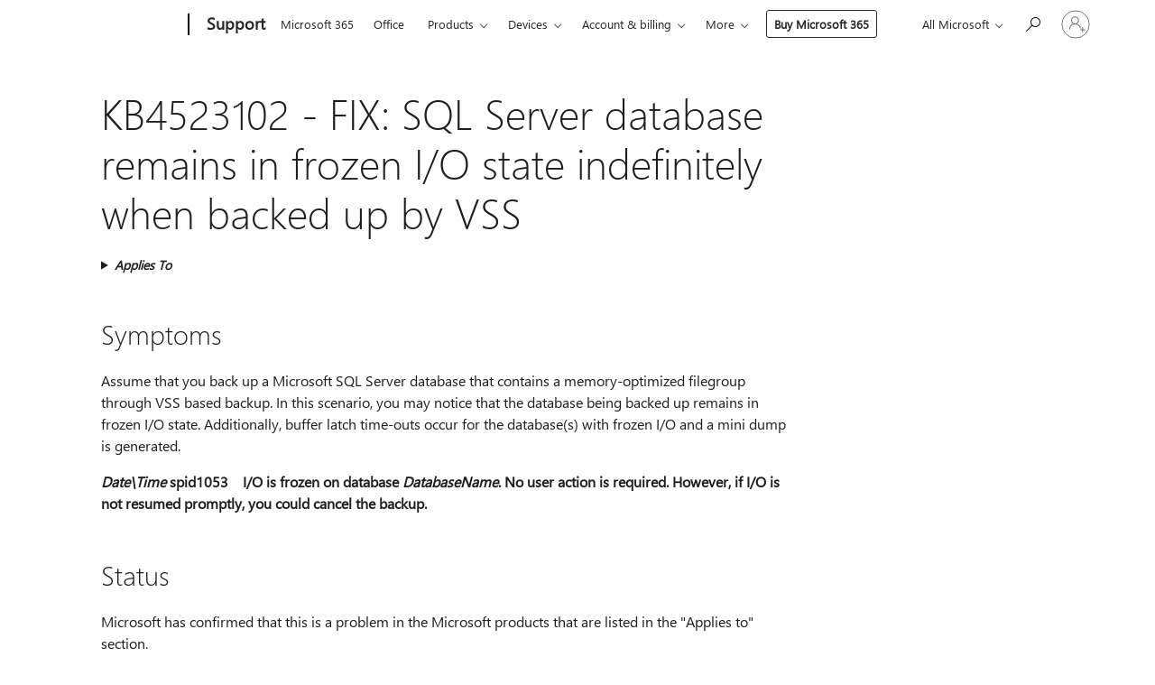

--- FILE ---
content_type: text/html; charset=utf-8
request_url: https://login.microsoftonline.com/common/oauth2/v2.0/authorize?client_id=ee272b19-4411-433f-8f28-5c13cb6fd407&redirect_uri=https%3A%2F%2Fsupport.microsoft.com%2Fsignin-oidc&response_type=code%20id_token&scope=openid%20profile%20offline_access&response_mode=form_post&nonce=639049754898351814.YzQ4ZjhkZjAtYTI1MC00MmQwLTgxYmItM2M0MDA4Y2VmYTY1NTQxY2U0ODEtZTFmNS00YTg3LTllY2QtZTkwMmM0OTc5NWIw&prompt=none&nopa=2&state=CfDJ8MF9taR5d3RHoynoKQkxN0Be2POMaRyWs95pYCc2SIKdWE47oWV9pze5SHUzZHeivSnS-NXE8wb7KTpwn-ZFQoQx5-LZGUy-2zqV_FDAeex5FnhcKG_ehMUCgp3cVA4Fg97ZNGhDK0GOJ5VxcrqJTiZ92XymX3WPd_7sV_3JnB-9C8tjUZ5NqmvtF-lA-O1S2ZZx_tdjn2KWjTHGce9rkhl23QZqcRv2TV99U1cpK2dbbhjw8EhdvBsCDPuAznk5GuJGglU48EkKnEb6Z1hBIrI51q4ZOsDd6F1hz34BoirBMXKzpxoQGkVIb3VCLDZuJZtaWE1duPczMChPcavrM_GGsT87-Q2Ysyc-DQYu1oGE&x-client-SKU=ID_NET8_0&x-client-ver=8.12.1.0&sso_reload=true
body_size: 9641
content:


<!-- Copyright (C) Microsoft Corporation. All rights reserved. -->
<!DOCTYPE html>
<html>
<head>
    <title>Redirecting</title>
    <meta http-equiv="Content-Type" content="text/html; charset=UTF-8">
    <meta http-equiv="X-UA-Compatible" content="IE=edge">
    <meta name="viewport" content="width=device-width, initial-scale=1.0, maximum-scale=2.0, user-scalable=yes">
    <meta http-equiv="Pragma" content="no-cache">
    <meta http-equiv="Expires" content="-1">
    <meta name="PageID" content="FetchSessions" />
    <meta name="SiteID" content="" />
    <meta name="ReqLC" content="1033" />
    <meta name="LocLC" content="en-US" />

    
<meta name="robots" content="none" />

<script type="text/javascript" nonce='Kg3h7YJALIz2obLpunh6fg'>//<![CDATA[
$Config={"urlGetCredentialType":"https://login.microsoftonline.com/common/GetCredentialType?mkt=en-US","urlGoToAADError":"https://login.live.com/oauth20_authorize.srf?client_id=ee272b19-4411-433f-8f28-5c13cb6fd407\u0026scope=openid+profile+offline_access\u0026redirect_uri=https%3a%2f%2fsupport.microsoft.com%2fsignin-oidc\u0026response_type=code+id_token\u0026state=[base64]\u0026response_mode=form_post\u0026nonce=639049754898351814.YzQ4ZjhkZjAtYTI1MC00MmQwLTgxYmItM2M0MDA4Y2VmYTY1NTQxY2U0ODEtZTFmNS00YTg3LTllY2QtZTkwMmM0OTc5NWIw\u0026prompt=none\u0026x-client-SKU=ID_NET8_0\u0026x-client-Ver=8.12.1.0\u0026uaid=e4f8703a90624c3ebe10f640c3365f44\u0026msproxy=1\u0026issuer=mso\u0026tenant=common\u0026ui_locales=en-US\u0026epctrc=699OnGqBZN05iDTJywe2o1tyuybsfErGz6NIOhObSF0%3d0%3a1%3aCANARY%3attiHZRbRs5kguaqppjRMSYQ9aJuqWNJWL7bETwkTuyI%3d\u0026epct=[base64]\u0026jshs=0\u0026nopa=2","urlAppError":"https://support.microsoft.com/signin-oidc","oAppRedirectErrorPostParams":{"error":"interaction_required","error_description":"Session information is not sufficient for single-sign-on.","state":"[base64]"},"iMaxStackForKnockoutAsyncComponents":10000,"fShowButtons":true,"urlCdn":"https://aadcdn.msauth.net/shared/1.0/","urlDefaultFavicon":"https://aadcdn.msauth.net/shared/1.0/content/images/favicon_a_eupayfgghqiai7k9sol6lg2.ico","urlPost":"/common/login","iPawnIcon":0,"sPOST_Username":"","fEnableNumberMatching":true,"sFT":"[base64]","sFTName":"flowToken","sCtx":"[base64]","fEnableOneDSClientTelemetry":true,"urlReportPageLoad":"https://login.microsoftonline.com/common/instrumentation/reportpageload?mkt=en-US","dynamicTenantBranding":null,"staticTenantBranding":null,"oAppCobranding":{},"iBackgroundImage":4,"arrSessions":[],"urlMsaStaticMeControl":"https://login.live.com/Me.htm?v=3","fApplicationInsightsEnabled":false,"iApplicationInsightsEnabledPercentage":0,"urlSetDebugMode":"https://login.microsoftonline.com/common/debugmode","fEnableCssAnimation":true,"fDisableAnimationIfAnimationEndUnsupported":true,"fSsoFeasible":true,"fAllowGrayOutLightBox":true,"fProvideV2SsoImprovements":true,"fUseMsaSessionState":true,"fIsRemoteNGCSupported":true,"urlLogin":"https://login.microsoftonline.com/common/reprocess?ctx=[base64]","urlDssoStatus":"https://login.microsoftonline.com/common/instrumentation/dssostatus","iSessionPullType":3,"fUseSameSite":true,"iAllowedIdentities":2,"isGlobalTenant":true,"uiflavor":1001,"fShouldPlatformKeyBeSuppressed":true,"fLoadStringCustomizationPromises":true,"fUseAlternateTextForSwitchToCredPickerLink":true,"fOfflineAccountVisible":false,"fEnableUserStateFix":true,"fShowAccessPassPeek":true,"fUpdateSessionPollingLogic":true,"fEnableShowPickerCredObservable":true,"fFetchSessionsSkipDsso":true,"fIsCiamUserFlowUxNewLogicEnabled":true,"fUseNonMicrosoftDefaultBrandingForCiam":true,"sCompanyDisplayName":"Microsoft Services","fRemoveCustomCss":true,"fFixUICrashForApiRequestHandler":true,"fShowUpdatedKoreanPrivacyFooter":true,"fUsePostCssHotfix":true,"fFixUserFlowBranding":true,"fEnablePasskeyNullFix":true,"fEnableRefreshCookiesFix":true,"fEnableWebNativeBridgeInterstitialUx":true,"fEnableWindowParentingFix":true,"fEnableNativeBridgeErrors":true,"urlAcmaServerPath":"https://login.microsoftonline.com","sTenantId":"common","sMkt":"en-US","fIsDesktop":true,"fUpdateConfigInit":true,"fLogDisallowedCssProperties":true,"fDisallowExternalFonts":true,"scid":1013,"hpgact":1800,"hpgid":7,"apiCanary":"[base64]","canary":"699OnGqBZN05iDTJywe2o1tyuybsfErGz6NIOhObSF0=0:1:CANARY:ttiHZRbRs5kguaqppjRMSYQ9aJuqWNJWL7bETwkTuyI=","sCanaryTokenName":"canary","fSkipRenderingNewCanaryToken":false,"fEnableNewCsrfProtection":true,"correlationId":"e4f8703a-9062-4c3e-be10-f640c3365f44","sessionId":"abca67f5-09b1-48bc-b8c7-bff9ff8a1700","sRingId":"R4","locale":{"mkt":"en-US","lcid":1033},"slMaxRetry":2,"slReportFailure":true,"strings":{"desktopsso":{"authenticatingmessage":"Trying to sign you in"}},"enums":{"ClientMetricsModes":{"None":0,"SubmitOnPost":1,"SubmitOnRedirect":2,"InstrumentPlt":4}},"urls":{"instr":{"pageload":"https://login.microsoftonline.com/common/instrumentation/reportpageload","dssostatus":"https://login.microsoftonline.com/common/instrumentation/dssostatus"}},"browser":{"ltr":1,"Chrome":1,"_Mac":1,"_M131":1,"_D0":1,"Full":1,"RE_WebKit":1,"b":{"name":"Chrome","major":131,"minor":0},"os":{"name":"OSX","version":"10.15.7"},"V":"131.0"},"watson":{"url":"/common/handlers/watson","bundle":"https://aadcdn.msauth.net/ests/2.1/content/cdnbundles/watson.min_q5ptmu8aniymd4ftuqdkda2.js","sbundle":"https://aadcdn.msauth.net/ests/2.1/content/cdnbundles/watsonsupportwithjquery.3.5.min_dc940oomzau4rsu8qesnvg2.js","fbundle":"https://aadcdn.msauth.net/ests/2.1/content/cdnbundles/frameworksupport.min_oadrnc13magb009k4d20lg2.js","resetErrorPeriod":5,"maxCorsErrors":-1,"maxInjectErrors":5,"maxErrors":10,"maxTotalErrors":3,"expSrcs":["https://login.microsoftonline.com","https://aadcdn.msauth.net/","https://aadcdn.msftauth.net/",".login.microsoftonline.com"],"envErrorRedirect":true,"envErrorUrl":"/common/handlers/enverror"},"loader":{"cdnRoots":["https://aadcdn.msauth.net/","https://aadcdn.msftauth.net/"],"logByThrowing":true},"serverDetails":{"slc":"ProdSlices","dc":"NCUS","ri":"CH2XXXX","ver":{"v":[2,1,23228,8]},"rt":"2026-01-25T22:04:51","et":15},"clientEvents":{"enabled":true,"telemetryEnabled":true,"useOneDSEventApi":true,"flush":60000,"autoPost":true,"autoPostDelay":1000,"minEvents":1,"maxEvents":1,"pltDelay":500,"appInsightsConfig":{"instrumentationKey":"69adc3c768bd4dc08c19416121249fcc-66f1668a-797b-4249-95e3-6c6651768c28-7293","webAnalyticsConfiguration":{"autoCapture":{"jsError":true}}},"defaultEventName":"IDUX_ESTSClientTelemetryEvent_WebWatson","serviceID":3,"endpointUrl":""},"fApplyAsciiRegexOnInput":true,"country":"US","fBreakBrandingSigninString":true,"bsso":{"states":{"START":"start","INPROGRESS":"in-progress","END":"end","END_SSO":"end-sso","END_USERS":"end-users"},"nonce":"AwABEgEAAAADAOz_BQD0_3HK2tLfpvES6FQZVXo0ZXG6AFhDeinuQkTujzMz2mDzaIGWx3so7L6kv1P0gZ7qmKzWr_3CAuhIC6m5fxsB8bwgAA","overallTimeoutMs":4000,"telemetry":{"type":"ChromeSsoTelemetry","nonce":"AwABDwEAAAADAOz_BQD0_336LkzIZyaF3tsCjOrtGc_BvKHRZPi2mxPMtw_Bz3OyX81HIliUXYZdGEHhsrvGXpHX0KhaTtQuONfcDqF6-OOiqL3XBI8o_uTFngYzryA8IAA","reportStates":[]},"redirectEndStates":["end"],"cookieNames":{"aadSso":"AADSSO","winSso":"ESTSSSO","ssoTiles":"ESTSSSOTILES","ssoPulled":"SSOCOOKIEPULLED","userList":"ESTSUSERLIST"},"type":"chrome","reason":"Pull suppressed because it was already attempted and the current URL was reloaded."},"urlNoCookies":"https://login.microsoftonline.com/cookiesdisabled","fTrimChromeBssoUrl":true,"inlineMode":5,"fShowCopyDebugDetailsLink":true,"fTenantBrandingCdnAddEventHandlers":true,"fAddTryCatchForIFrameRedirects":true};
//]]></script> 
<script type="text/javascript" nonce='Kg3h7YJALIz2obLpunh6fg'>//<![CDATA[
!function(){var e=window,r=e.$Debug=e.$Debug||{},t=e.$Config||{};if(!r.appendLog){var n=[],o=0;r.appendLog=function(e){var r=t.maxDebugLog||25,i=(new Date).toUTCString()+":"+e;n.push(o+":"+i),n.length>r&&n.shift(),o++},r.getLogs=function(){return n}}}(),function(){function e(e,r){function t(i){var a=e[i];if(i<n-1){return void(o.r[a]?t(i+1):o.when(a,function(){t(i+1)}))}r(a)}var n=e.length;t(0)}function r(e,r,i){function a(){var e=!!s.method,o=e?s.method:i[0],a=s.extraArgs||[],u=n.$WebWatson;try{
var c=t(i,!e);if(a&&a.length>0){for(var d=a.length,l=0;l<d;l++){c.push(a[l])}}o.apply(r,c)}catch(e){return void(u&&u.submitFromException&&u.submitFromException(e))}}var s=o.r&&o.r[e];return r=r||this,s&&(s.skipTimeout?a():n.setTimeout(a,0)),s}function t(e,r){return Array.prototype.slice.call(e,r?1:0)}var n=window;n.$Do||(n.$Do={"q":[],"r":[],"removeItems":[],"lock":0,"o":[]});var o=n.$Do;o.when=function(t,n){function i(e){r(e,a,s)||o.q.push({"id":e,"c":a,"a":s})}var a=0,s=[],u=1;"function"==typeof n||(a=n,
u=2);for(var c=u;c<arguments.length;c++){s.push(arguments[c])}t instanceof Array?e(t,i):i(t)},o.register=function(e,t,n){if(!o.r[e]){o.o.push(e);var i={};if(t&&(i.method=t),n&&(i.skipTimeout=n),arguments&&arguments.length>3){i.extraArgs=[];for(var a=3;a<arguments.length;a++){i.extraArgs.push(arguments[a])}}o.r[e]=i,o.lock++;try{for(var s=0;s<o.q.length;s++){var u=o.q[s];u.id==e&&r(e,u.c,u.a)&&o.removeItems.push(u)}}catch(e){throw e}finally{if(0===--o.lock){for(var c=0;c<o.removeItems.length;c++){
for(var d=o.removeItems[c],l=0;l<o.q.length;l++){if(o.q[l]===d){o.q.splice(l,1);break}}}o.removeItems=[]}}}},o.unregister=function(e){o.r[e]&&delete o.r[e]}}(),function(e,r){function t(){if(!a){if(!r.body){return void setTimeout(t)}a=!0,e.$Do.register("doc.ready",0,!0)}}function n(){if(!s){if(!r.body){return void setTimeout(n)}t(),s=!0,e.$Do.register("doc.load",0,!0),i()}}function o(e){(r.addEventListener||"load"===e.type||"complete"===r.readyState)&&t()}function i(){
r.addEventListener?(r.removeEventListener("DOMContentLoaded",o,!1),e.removeEventListener("load",n,!1)):r.attachEvent&&(r.detachEvent("onreadystatechange",o),e.detachEvent("onload",n))}var a=!1,s=!1;if("complete"===r.readyState){return void setTimeout(n)}!function(){r.addEventListener?(r.addEventListener("DOMContentLoaded",o,!1),e.addEventListener("load",n,!1)):r.attachEvent&&(r.attachEvent("onreadystatechange",o),e.attachEvent("onload",n))}()}(window,document),function(){function e(){
return f.$Config||f.ServerData||{}}function r(e,r){var t=f.$Debug;t&&t.appendLog&&(r&&(e+=" '"+(r.src||r.href||"")+"'",e+=", id:"+(r.id||""),e+=", async:"+(r.async||""),e+=", defer:"+(r.defer||"")),t.appendLog(e))}function t(){var e=f.$B;if(void 0===d){if(e){d=e.IE}else{var r=f.navigator.userAgent;d=-1!==r.indexOf("MSIE ")||-1!==r.indexOf("Trident/")}}return d}function n(){var e=f.$B;if(void 0===l){if(e){l=e.RE_Edge}else{var r=f.navigator.userAgent;l=-1!==r.indexOf("Edge")}}return l}function o(e){
var r=e.indexOf("?"),t=r>-1?r:e.length,n=e.lastIndexOf(".",t);return e.substring(n,n+v.length).toLowerCase()===v}function i(){var r=e();return(r.loader||{}).slReportFailure||r.slReportFailure||!1}function a(){return(e().loader||{}).redirectToErrorPageOnLoadFailure||!1}function s(){return(e().loader||{}).logByThrowing||!1}function u(e){if(!t()&&!n()){return!1}var r=e.src||e.href||"";if(!r){return!0}if(o(r)){var i,a,s;try{i=e.sheet,a=i&&i.cssRules,s=!1}catch(e){s=!0}if(i&&!a&&s){return!0}
if(i&&a&&0===a.length){return!0}}return!1}function c(){function t(e){g.getElementsByTagName("head")[0].appendChild(e)}function n(e,r,t,n){var u=null;return u=o(e)?i(e):"script"===n.toLowerCase()?a(e):s(e,n),r&&(u.id=r),"function"==typeof u.setAttribute&&(u.setAttribute("crossorigin","anonymous"),t&&"string"==typeof t&&u.setAttribute("integrity",t)),u}function i(e){var r=g.createElement("link");return r.rel="stylesheet",r.type="text/css",r.href=e,r}function a(e){
var r=g.createElement("script"),t=g.querySelector("script[nonce]");if(r.type="text/javascript",r.src=e,r.defer=!1,r.async=!1,t){var n=t.nonce||t.getAttribute("nonce");r.setAttribute("nonce",n)}return r}function s(e,r){var t=g.createElement(r);return t.src=e,t}function d(e,r){if(e&&e.length>0&&r){for(var t=0;t<e.length;t++){if(-1!==r.indexOf(e[t])){return!0}}}return!1}function l(r){if(e().fTenantBrandingCdnAddEventHandlers){var t=d(E,r)?E:b;if(!(t&&t.length>1)){return r}for(var n=0;n<t.length;n++){
if(-1!==r.indexOf(t[n])){var o=t[n+1<t.length?n+1:0],i=r.substring(t[n].length);return"https://"!==t[n].substring(0,"https://".length)&&(o="https://"+o,i=i.substring("https://".length)),o+i}}return r}if(!(b&&b.length>1)){return r}for(var a=0;a<b.length;a++){if(0===r.indexOf(b[a])){return b[a+1<b.length?a+1:0]+r.substring(b[a].length)}}return r}function f(e,t,n,o){if(r("[$Loader]: "+(L.failMessage||"Failed"),o),w[e].retry<y){return w[e].retry++,h(e,t,n),void c._ReportFailure(w[e].retry,w[e].srcPath)}n&&n()}
function v(e,t,n,o){if(u(o)){return f(e,t,n,o)}r("[$Loader]: "+(L.successMessage||"Loaded"),o),h(e+1,t,n);var i=w[e].onSuccess;"function"==typeof i&&i(w[e].srcPath)}function h(e,o,i){if(e<w.length){var a=w[e];if(!a||!a.srcPath){return void h(e+1,o,i)}a.retry>0&&(a.srcPath=l(a.srcPath),a.origId||(a.origId=a.id),a.id=a.origId+"_Retry_"+a.retry);var s=n(a.srcPath,a.id,a.integrity,a.tagName);s.onload=function(){v(e,o,i,s)},s.onerror=function(){f(e,o,i,s)},s.onreadystatechange=function(){
"loaded"===s.readyState?setTimeout(function(){v(e,o,i,s)},500):"complete"===s.readyState&&v(e,o,i,s)},t(s),r("[$Loader]: Loading '"+(a.srcPath||"")+"', id:"+(a.id||""))}else{o&&o()}}var p=e(),y=p.slMaxRetry||2,m=p.loader||{},b=m.cdnRoots||[],E=m.tenantBrandingCdnRoots||[],L=this,w=[];L.retryOnError=!0,L.successMessage="Loaded",L.failMessage="Error",L.Add=function(e,r,t,n,o,i){e&&w.push({"srcPath":e,"id":r,"retry":n||0,"integrity":t,"tagName":o||"script","onSuccess":i})},L.AddForReload=function(e,r){
var t=e.src||e.href||"";L.Add(t,"AddForReload",e.integrity,1,e.tagName,r)},L.AddIf=function(e,r,t){e&&L.Add(r,t)},L.Load=function(e,r){h(0,e,r)}}var d,l,f=window,g=f.document,v=".css";c.On=function(e,r,t){if(!e){throw"The target element must be provided and cannot be null."}r?c.OnError(e,t):c.OnSuccess(e,t)},c.OnSuccess=function(e,t){if(!e){throw"The target element must be provided and cannot be null."}if(u(e)){return c.OnError(e,t)}var n=e.src||e.href||"",o=i(),s=a();r("[$Loader]: Loaded",e);var d=new c
;d.failMessage="Reload Failed",d.successMessage="Reload Success",d.Load(null,function(){if(o){throw"Unexpected state. ResourceLoader.Load() failed despite initial load success. ['"+n+"']"}s&&(document.location.href="/error.aspx?err=504")})},c.OnError=function(e,t){var n=e.src||e.href||"",o=i(),s=a();if(!e){throw"The target element must be provided and cannot be null."}r("[$Loader]: Failed",e);var u=new c;u.failMessage="Reload Failed",u.successMessage="Reload Success",u.AddForReload(e,t),
u.Load(null,function(){if(o){throw"Failed to load external resource ['"+n+"']"}s&&(document.location.href="/error.aspx?err=504")}),c._ReportFailure(0,n)},c._ReportFailure=function(e,r){if(s()&&!t()){throw"[Retry "+e+"] Failed to load external resource ['"+r+"'], reloading from fallback CDN endpoint"}},f.$Loader=c}(),function(){function e(){if(!E){var e=new h.$Loader;e.AddIf(!h.jQuery,y.sbundle,"WebWatson_DemandSupport"),y.sbundle=null,delete y.sbundle,e.AddIf(!h.$Api,y.fbundle,"WebWatson_DemandFramework"),
y.fbundle=null,delete y.fbundle,e.Add(y.bundle,"WebWatson_DemandLoaded"),e.Load(r,t),E=!0}}function r(){if(h.$WebWatson){if(h.$WebWatson.isProxy){return void t()}m.when("$WebWatson.full",function(){for(;b.length>0;){var e=b.shift();e&&h.$WebWatson[e.cmdName].apply(h.$WebWatson,e.args)}})}}function t(){if(!h.$WebWatson||h.$WebWatson.isProxy){if(!L&&JSON){try{var e=new XMLHttpRequest;e.open("POST",y.url),e.setRequestHeader("Accept","application/json"),
e.setRequestHeader("Content-Type","application/json; charset=UTF-8"),e.setRequestHeader("canary",p.apiCanary),e.setRequestHeader("client-request-id",p.correlationId),e.setRequestHeader("hpgid",p.hpgid||0),e.setRequestHeader("hpgact",p.hpgact||0);for(var r=-1,t=0;t<b.length;t++){if("submit"===b[t].cmdName){r=t;break}}var o=b[r]?b[r].args||[]:[],i={"sr":y.sr,"ec":"Failed to load external resource [Core Watson files]","wec":55,"idx":1,"pn":p.pgid||"","sc":p.scid||0,"hpg":p.hpgid||0,
"msg":"Failed to load external resource [Core Watson files]","url":o[1]||"","ln":0,"ad":0,"an":!1,"cs":"","sd":p.serverDetails,"ls":null,"diag":v(y)};e.send(JSON.stringify(i))}catch(e){}L=!0}y.loadErrorUrl&&window.location.assign(y.loadErrorUrl)}n()}function n(){b=[],h.$WebWatson=null}function o(r){return function(){var t=arguments;b.push({"cmdName":r,"args":t}),e()}}function i(){var e=["foundException","resetException","submit"],r=this;r.isProxy=!0;for(var t=e.length,n=0;n<t;n++){var i=e[n];i&&(r[i]=o(i))}
}function a(e,r,t,n,o,i,a){var s=h.event;return i||(i=l(o||s,a?a+2:2)),h.$Debug&&h.$Debug.appendLog&&h.$Debug.appendLog("[WebWatson]:"+(e||"")+" in "+(r||"")+" @ "+(t||"??")),$.submit(e,r,t,n,o||s,i,a)}function s(e,r){return{"signature":e,"args":r,"toString":function(){return this.signature}}}function u(e){for(var r=[],t=e.split("\n"),n=0;n<t.length;n++){r.push(s(t[n],[]))}return r}function c(e){for(var r=[],t=e.split("\n"),n=0;n<t.length;n++){var o=s(t[n],[]);t[n+1]&&(o.signature+="@"+t[n+1],n++),r.push(o)
}return r}function d(e){if(!e){return null}try{if(e.stack){return u(e.stack)}if(e.error){if(e.error.stack){return u(e.error.stack)}}else if(window.opera&&e.message){return c(e.message)}}catch(e){}return null}function l(e,r){var t=[];try{for(var n=arguments.callee;r>0;){n=n?n.caller:n,r--}for(var o=0;n&&o<w;){var i="InvalidMethod()";try{i=n.toString()}catch(e){}var a=[],u=n.args||n.arguments;if(u){for(var c=0;c<u.length;c++){a[c]=u[c]}}t.push(s(i,a)),n=n.caller,o++}}catch(e){t.push(s(e.toString(),[]))}
var l=d(e);return l&&(t.push(s("--- Error Event Stack -----------------",[])),t=t.concat(l)),t}function f(e){if(e){try{var r=/function (.{1,})\(/,t=r.exec(e.constructor.toString());return t&&t.length>1?t[1]:""}catch(e){}}return""}function g(e){if(e){try{if("string"!=typeof e&&JSON&&JSON.stringify){var r=f(e),t=JSON.stringify(e);return t&&"{}"!==t||(e.error&&(e=e.error,r=f(e)),(t=JSON.stringify(e))&&"{}"!==t||(t=e.toString())),r+":"+t}}catch(e){}}return""+(e||"")}function v(e){var r=[];try{
if(jQuery?(r.push("jQuery v:"+jQuery().jquery),jQuery.easing?r.push("jQuery.easing:"+JSON.stringify(jQuery.easing)):r.push("jQuery.easing is not defined")):r.push("jQuery is not defined"),e&&e.expectedVersion&&r.push("Expected jQuery v:"+e.expectedVersion),m){var t,n="";for(t=0;t<m.o.length;t++){n+=m.o[t]+";"}for(r.push("$Do.o["+n+"]"),n="",t=0;t<m.q.length;t++){n+=m.q[t].id+";"}r.push("$Do.q["+n+"]")}if(h.$Debug&&h.$Debug.getLogs){var o=h.$Debug.getLogs();o&&o.length>0&&(r=r.concat(o))}if(b){
for(var i=0;i<b.length;i++){var a=b[i];if(a&&"submit"===a.cmdName){try{if(JSON&&JSON.stringify){var s=JSON.stringify(a);s&&r.push(s)}}catch(e){r.push(g(e))}}}}}catch(e){r.push(g(e))}return r}var h=window,p=h.$Config||{},y=p.watson,m=h.$Do;if(!h.$WebWatson&&y){var b=[],E=!1,L=!1,w=10,$=h.$WebWatson=new i;$.CB={},$._orgErrorHandler=h.onerror,h.onerror=a,$.errorHooked=!0,m.when("jQuery.version",function(e){y.expectedVersion=e}),m.register("$WebWatson")}}(),function(){function e(e,r){
for(var t=r.split("."),n=t.length,o=0;o<n&&null!==e&&void 0!==e;){e=e[t[o++]]}return e}function r(r){var t=null;return null===u&&(u=e(i,"Constants")),null!==u&&r&&(t=e(u,r)),null===t||void 0===t?"":t.toString()}function t(t){var n=null;return null===a&&(a=e(i,"$Config.strings")),null!==a&&t&&(n=e(a,t.toLowerCase())),null!==n&&void 0!==n||(n=r(t)),null===n||void 0===n?"":n.toString()}function n(e,r){var n=null;return e&&r&&r[e]&&(n=t("errors."+r[e])),n||(n=t("errors."+e)),n||(n=t("errors."+c)),n||(n=t(c)),n}
function o(t){var n=null;return null===s&&(s=e(i,"$Config.urls")),null!==s&&t&&(n=e(s,t.toLowerCase())),null!==n&&void 0!==n||(n=r(t)),null===n||void 0===n?"":n.toString()}var i=window,a=null,s=null,u=null,c="GENERIC_ERROR";i.GetString=t,i.GetErrorString=n,i.GetUrl=o}(),function(){var e=window,r=e.$Config||{};e.$B=r.browser||{}}(),function(){function e(e,r,t){e&&e.addEventListener?e.addEventListener(r,t):e&&e.attachEvent&&e.attachEvent("on"+r,t)}function r(r,t){e(document.getElementById(r),"click",t)}
function t(r,t){var n=document.getElementsByName(r);n&&n.length>0&&e(n[0],"click",t)}var n=window;n.AddListener=e,n.ClickEventListenerById=r,n.ClickEventListenerByName=t}();
//]]></script> 
<script type="text/javascript" nonce='Kg3h7YJALIz2obLpunh6fg'>//<![CDATA[
!function(t,e){!function(){var n=e.getElementsByTagName("head")[0];n&&n.addEventListener&&(n.addEventListener("error",function(e){null!==e.target&&"cdn"===e.target.getAttribute("data-loader")&&t.$Loader.OnError(e.target)},!0),n.addEventListener("load",function(e){null!==e.target&&"cdn"===e.target.getAttribute("data-loader")&&t.$Loader.OnSuccess(e.target)},!0))}()}(window,document);
//]]></script>
    <script type="text/javascript" nonce='Kg3h7YJALIz2obLpunh6fg'>
        ServerData = $Config;
    </script>

    <script data-loader="cdn" crossorigin="anonymous" src="https://aadcdn.msauth.net/shared/1.0/content/js/FetchSessions_Core_Zrgqf3NDZY6QoRSGjvZAAQ2.js" integrity='sha384-ZiCm7FNkvHCzGABuQsNqI+NbQpuukT8O8DH+5NRo+GBSrdhUPzoMJLcFvVj8ky+R' nonce='Kg3h7YJALIz2obLpunh6fg'></script>

</head>
<body data-bind="defineGlobals: ServerData" style="display: none">
</body>
</html>